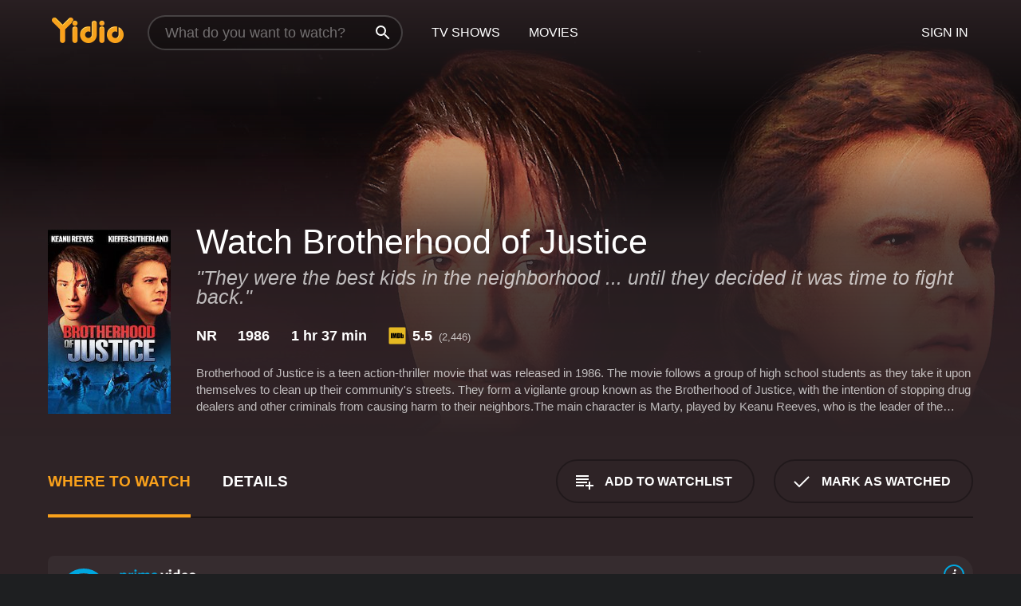

--- FILE ---
content_type: text/html; charset=UTF-8
request_url: https://www.yidio.com/movie/brotherhood-of-justice/31362
body_size: 10905
content:
<!doctype html>
<html  lang="en" xmlns:og="http://opengraphprotocol.org/schema/" xmlns:fb="http://www.facebook.com/2008/fbml">
<head prefix="og: http://ogp.me/ns# fb: http://ogp.me/ns/fb# video: http://ogp.me/ns/video#">
<title>Watch  Brotherhood of Justice Online | 1986 Movie | Yidio</title>
<meta charset="utf-8" />
<meta http-equiv="X-UA-Compatible" content="IE=edge,chrome=1" />
<meta name="description" content="Watch Brotherhood of Justice Online. Brotherhood of Justice the 1986 Movie, Trailers, Videos and more at Yidio." />
<meta name="viewport" content="width=device-width, initial-scale=1, minimum-scale=1" />

 
 


<link href="https://fonts.googleapis.com" rel="preconnect">

<link rel="icon" href="//cfm.yidio.com/favicon-16.png" sizes="16x16"/>
<link rel="icon" href="//cfm.yidio.com/favicon-32.png" sizes="32x32"/>
<link rel="icon" href="//cfm.yidio.com/favicon-96.png" sizes="96x96"/>
<link rel="icon" href="//cfm.yidio.com/favicon-128.png" sizes="128x128"/>
<link rel="icon" href="//cfm.yidio.com/favicon-192.png" sizes="192x192"/>
<link rel="icon" href="//cfm.yidio.com/favicon-228.png" sizes="228x228"/>
<link rel="shortcut icon" href="//cfm.yidio.com/favicon-196.png" sizes="196x196"/>
<link rel="apple-touch-icon" href="//cfm.yidio.com/favicon-152.png" sizes="152x152"/>
<link rel="apple-touch-icon" href="//cfm.yidio.com/favicon-180.png" sizes="180x180"/>

<link rel="alternate" href="android-app://com.yidio.androidapp/yidio/movie/31362" />
<link rel="alternate" href="ios-app://664306931/yidio/movie/31362" />


<link href="https://www.yidio.com/movie/brotherhood-of-justice/31362" rel="canonical" />
<meta property="og:title" content="Brotherhood of Justice"/> 
<meta property="og:url" content="https://www.yidio.com/movie/brotherhood-of-justice/31362"/> 
<meta property="og:image" content="//cfm.yidio.com/images/movie/31362/poster-180x270.jpg"/> 
<meta property="fb:app_id" content="54975784392"/> 
<meta property="og:description" content="Brotherhood of Justice is a teen action-thriller movie that was released in 1986. The movie follows a group of high school students as they take it up..."/> 
<meta property="og:site_name" content="Yidio"/> 
<meta property="og:type" content="video.movie" /> 
<script async src="https://www.googletagmanager.com/gtag/js?id=G-6PLMJX58PB"></script>

<script>
    /* ==================
        Global variables
       ================== */

	
	var globals={};
    
	var page = 'redesign/movie';
	globals.page = 'redesign/movie';
	
	var _bt = '';
    var baseUrl = 'https://www.yidio.com/';
    var cdnBaseUrl = '//cfm.yidio.com/';
    var appUrl = 'yidio://top-picks';
    var country = 'US';
    var fbAppId = '';
    var fbAppPerms = 'email,public_profile';
    var premiumUser = '';
	var user_premium_channels  = [];
	var MAIN_RANDOM_VARIABLE = "";
	var overlay_timer = 1000;
	var overlay_position = 200;
	var new_question_ads = 0;
	var new_movie_ads = 0;
	var new_links_ads = 0;
	var new_show_dir_ads = 0;
	var new_movie_dir_ads = 0;
	var random_gv = '';
	var yzd = '491133850666';
	globals.header_t_source = '';
	globals.utm_source = '';
	globals.utm_medium = '';
	globals.utm_campaign = '';
	globals.utm_term = '';
	globals.utm_content = '';
	globals.pid = '';
	globals.title = 'Brotherhood of Justice';
    
	
	var src_tt = '1';
	
	
			globals.contentId = "31362";
				globals.header_all_utm_params = '';
					globals.link_id = "31362";
		
					

    /* =============================
        Initialize Google Analytics
       ============================= */
	
    window.dataLayer = window.dataLayer || []; function gtag() {dataLayer.push(arguments);}
	
    gtag('js', new Date());
	gtag('config', 'G-6PLMJX58PB');
    
    /* ==================
        GA Error logging
       ================== */
    
	window.onerror = function(message, file, line, col, error) {
		var gaCategory = 'Errors';
		if (typeof page != 'undefined' && page != '') gaCategory = 'Errors (' + page + ')';
		
		var url = window.location.href;
		var gaLabel = '[URL]: ' + url;
		if (file != '' && file != url) gaLabel += ' [File]: ' + file;
		if (error != 'undefined' && error != null) label += ' [Trace]: ' + error.stack;
		gaLabel += ' [User Agent]: ' + navigator.userAgent;
		
		gtag('event', '(' + line + '): ' + message, { 'event_category': gaCategory, 'event_label': gaLabel });
		console.log('[Error]: ' + message + ' ' + gaLabel);
	}
	
	/* =======================
	    Initialize Optimizely
	   ======================= */
    
    window['optimizely'] = window['optimizely'] || [];
    
	/* ===============================
	    Handle in-source image errors
	   =============================== */
	
	const onImgError = (event) => {
		event.target.classList.add('error');
	};
	
	const onImgLoad = (event) => {
		event.target.classList.add('loaded');
	};
	
    
	
			globals.user_id = 0;
	</script>




<script defer src="//cfm.yidio.com/redesign/js/main.js?version=188" crossorigin="anonymous"></script>

	<script defer src="//cfm.yidio.com/redesign/js/detail.js?version=59" crossorigin="anonymous"></script>









	<style>

		/* ========
		    Global
		   ======== */
		
		* {
			transition: none;
		}
		
		h1, h2, h3, h4, p, blockquote, figure, ol, ul {
			margin: 0;
			padding: 0;
		}
		
		a {
			color: inherit;
			transition-duration: 0;
		}
		
		a:visited {
			color: inherit;
		}
		
		a:not(.border), button, .button {
			color: inherit;
		}
		
		
		img[data-src],
		img[onerror] {
			opacity: 0;
		}
		
		img[onerror].loaded {
			opacity: 1;
		}
		
		img {
			max-width: 100%;
			height: auto;
		}
		
		button {
			background: none;
			border: 0;
			border-color: rgba(0,0,0,0);
			font: inherit;
			padding: 0;
		}
		
		main {
			padding-top: 82px;
		}
		
		body {
			opacity: 0;
			font: 16px/1 'Open Sans', sans-serif;
			font-weight: 400;
			margin: 0;
		}
		
		header {
			position: fixed;
			z-index: 50;
			width: 100%;
			height: 82px;
			box-sizing: border-box;
			color: white;
		}
		
		header nav {
			position: absolute;
			width: 100%;
			height: 100%;
			box-sizing: border-box;
			padding: 0 47px;
		}
		
		header nav li {
			height: 100%;
			position: relative;
			float: left;
		}
		
		header nav a {
			display: block;
			text-transform: uppercase;
			text-align: center;
			line-height: 82px;
			padding: 0 18px;
		}
		
		header nav li.selected a {
			color: #f9a11b;
		}
		
		header nav .logo svg {
			margin-top: 23px;
		}
		
		header nav .search {
			width: 320px;
			padding: 19px 0;
			margin: 0 18px 0 12px;
		}
		
		header nav .search .icon {
			position: absolute;
			top: 29px;
			right: 13px;
			z-index: 20;
			width: 24px;
			height: 24px;
		}
		
		header nav .search input {
			width: 100%;
			height: 44px;
			border: 0;
			box-sizing: border-box;
			font-size: 110%;
			font-weight: 300;
			margin-bottom: 18px;
		}
		
		header nav .account {
			position: absolute;
			right: 0;
		}
		
		header nav .account li {
			float: right;
		}
		
		header nav li.sign-in {
			margin-right: 48px;
		}
		
		header nav a .border {
			display: inline;
			border: 2px solid #f9a11b;
			padding: 6px 16px;
		}
		
		@media only screen and (min-width: 1920px) {
			
			.main-wrapper {
				max-width: 1920px;
				margin: 0 auto;
			}
			
		}
		
	</style>




	
		<style>

			/* ==============
			    Detail Pages
			   ============== */
			
			body {
				color: white;
			}
			
			.masthead {
				display: flex;
				flex-direction: column;
				justify-content: flex-end;
				position: relative;
				overflow: hidden;
				margin-top: -82px;
				padding-top: 82px;
				box-sizing: border-box;
				height: 76vh;
				max-height: 56.25vw;
				min-height: 450px;
				font-size: 1.2vw;
				color: white;
			}
			
			.masthead .background {
				display: block;
				position: absolute;
				top: 0;
				left: 0;
				width: 100%;
				height: 100%;
			}
			
			.masthead .content {
				display: flex;
				align-items: center;
				z-index: 10;
				padding: 10vw 60px 0 60px;
			}
			
			.masthead .poster {
				position: relative;
				flex-shrink: 0;
				margin-right: 2.5vw;
				height: 18vw;
				width: 12vw;
			}
			
			.masthead .details {
				padding: 2vw 0;
			}
			
			.masthead .details h1 {
				font-size: 280%;
				font-weight: 400;
				margin-top: -0.3vw;
			}
			
			.masthead .details .tagline {
				font-size: 160%;
				font-weight: 300;
				font-style: italic;
				margin-top: 1vw;
			}
			
			.masthead .details .attributes {
				display: flex;
				align-items: center;
				font-size: 120%;
				font-weight: 700;
				margin-top: 1.9vw;
			}
			
			.masthead .details .attributes li {
				display: flex;
				align-items: center;
				margin-right: 2.1vw;
			}
			
			.masthead .details .attributes .icon {
				width: 1.7vw;
				height: 1.7vw;
				margin-right: 0.6vw;
			}
			
			.masthead .details .description {
				display: -webkit-box;
				-webkit-box-orient: vertical;
				line-height: 1.4em;
				max-height: 4.2em;
				color: rgba(255,255,255,0.7);
				overflow: hidden;
				margin-top: 2vw;
				text-overflow: ellipsis;
			}
			
			nav.page {
				display: flex;
				margin: 12px 60px 48px 60px;
				border-bottom: 1px solid rgba(0,0,0,0.8);
				padding: 19px 0;
			}
			
			nav.page > div {
				display: flex;
				margin: -20px;
			}
			
			nav.page label {
				display: flex;
				align-items: center;
				margin: 0 20px;
				font-weight: 600;
				text-transform: uppercase;
			}
			
			nav.page .sections label {
				font-size: 120%;
			}
			
			input[name=section] {
				display: none;
			}
			
			input[name=section]:nth-child(1):checked ~ nav.page .sections label:nth-child(1),
			input[name=section]:nth-child(2):checked ~ nav.page .sections label:nth-child(2),
			input[name=section]:nth-child(3):checked ~ nav.page .sections label:nth-child(3) {
				color: #f9a11b;
				box-shadow: inset 0 -4px #f9a11b;
			}
			
			nav.page .actions {
				margin-left: auto;
				margin-right: -12px;
			}
			
			nav.page .button.border {
				margin: 18px 12px;
			}
			
			.page-content {
				display: flex;
				margin: 48px 60px;
			}
			
			.button.border {
				display: flex;
				align-items: center;
				text-transform: uppercase;
				font-weight: 600;
				border: 2px solid rgba(0,0,0,0.3);
				padding: 0 1vw;
			}
			
			.button.border .icon {
				display: flex;
				align-items: center;
				justify-content: center;
				width: 4vw;
				height: 4vw;
			}
			
			.episodes .seasons span {
				border: 2px solid rgba(0,0,0,0.3);
			}
			
			.episodes .seasons input.unavailable + span {
				color: rgba(255,255,255,0.2);
				background: rgba(0,0,0,0.3);
				border-color: rgba(0,0,0,0);
			}
			
			.episodes .seasons input:checked + span {
				color: rgba(0,0,0,0.8);
				background: #f9a11b;
				border-color: #f9a11b;
				cursor: default;
			}
			
			/* Display ads */
			
			.tt.display ins {
				display: block;
			}
			
			@media only screen and (min-width: 1025px) {
				.page-content .column:nth-child(2) .tt.display ins {
					width: 300px;
				}
			}
			
			@media only screen and (min-width: 1440px) {
				
				.masthead {
					font-size: 1.1em;
				}
				
				.masthead .content {
					padding: 144px 60px 0 60px;
				}
				
				.masthead .poster {
					margin-right: 36px;
					height: 270px;
					width: 180px;
				}
				
				.masthead .details {
					padding: 16px 0;
				}
				
				.masthead .details h1 {
					margin-top: -8px;
				}
				
				.masthead .details .tagline {
					margin-top: 16px;
				}
				
				.masthead .details .attributes {
					margin-top: 28px;
				}
				
				.masthead .details .attributes li {
					margin-right: 32px;
				}
				
				.masthead .details .attributes .icon {
					width: 24px;
					height: 24px;
					margin-right: 8px;
				}
				
				.masthead .details .attributes .imdb .count {
					font-size: 70%;
					font-weight: 400;
				}
				
				.masthead .details .description {
					max-width: 1200px;
					margin-top: 26px;
				}
				
				.button.border {
					padding: 0 16px;
				}
				
				.button.border .icon {
					width: 48px;
					height: 48px;
				}
				
			}
			
			@media only screen and (min-width: 1920px) {
				
				.masthead {
					max-height: 960px;
				}
				
			}

		</style>
	


<link rel="preload" href="https://fonts.googleapis.com/css?family=Open+Sans:300,400,600,700" media="print" onload="this.media='all'">

<link rel="stylesheet" href="//cfm.yidio.com/redesign/css/main.css?version=89" media="print" onload="this.media='all'">

	<link rel="stylesheet" href="//cfm.yidio.com/redesign/css/detail.css?version=29" media="print" onload="this.media='all'">
	<link rel="stylesheet" href="//cfm.yidio.com/mobile/css/video-js.css?version=2" media="print" onload="this.media='all'">




 
	<script>
		// Display page content when last CSS is loaded

		var css = document.querySelectorAll('link[rel=stylesheet]');
		var count = css.length;
		var lastCSS = css[count - 1];

		lastCSS.addEventListener('load', function() {
			document.querySelector('body').classList.add('css-loaded');
		});
	</script>



</head>
<body class="movie" >
		
	

			<div class="main-wrapper">
			  	<header  class="transparent" >
                <nav>
					<ul class="main">
						<li class="logo"> 
							<a href="https://www.yidio.com/" title="Yidio">
								<img srcset="//cfm.yidio.com/redesign/img/logo-topnav-1x.png 1x, //cfm.yidio.com/redesign/img/logo-topnav-2x.png 2x" width="90" height="32" alt="Yidio" />
							</a>
						</li>
						                            <li class="search">
                                <div class="icon"></div>
                                <input type="text" autocomplete="off" placeholder="What do you want to watch?"/>
                            </li>
                            <li class="tv-shows">
                                <div class="highlight"></div>
                                <a href="https://www.yidio.com/tv-shows">TV Shows</a>
                            </li>
                            <li class="movies">
                                <div class="highlight"></div>
                                <a href="https://www.yidio.com/movies">Movies</a>
                            </li>
                           
					</ul>
					<ul class="account">
                   						<li class="sign-in">
							<div class="sign-in-link">Sign In</div>
						</li>
						                     
					</ul>
				</nav>
			</header>
			            <main>

        		<!-- For pure CSS page section selecting -->
		<input type="radio" id="where-to-watch" name="section" value="where-to-watch" checked>
				<input type="radio" id="details" name="section" value="details">		
		<div class="masthead">
			<div class="content">
				<div class="poster movie">
                					<img src="//cfm.yidio.com/images/movie/31362/poster-180x270.jpg" srcset="//cfm.yidio.com/images/movie/31362/poster-180x270.jpg 1x, //cfm.yidio.com/images/movie/31362/poster-360x540.jpg 2x" alt="Brotherhood of Justice" crossOrigin="anonymous"/>
				                </div>
				<div class="details">
					<h1>Watch Brotherhood of Justice</h1>
					<div class="tagline">"They were the best kids in the neighborhood ... until they decided it was time to fight back."</div>					                    <ul class="attributes">
						<li>NR</li>						<li>1986</li>						<li>1 hr 37 min</li>						<li class="imdb">
							<svg class="icon" xmlns="http://www.w3.org/2000/svg" xmlns:xlink="http://www.w3.org/1999/xlink" width="24" height="24" viewBox="0 0 24 24"><path d="M0 0h24v24H0z" fill="rgba(0,0,0,0)"/><path d="M21.946.5H2.054A1.65 1.65 0 0 0 .501 2.029L.5 21.946a1.64 1.64 0 0 0 1.491 1.551.311.311 0 0 0 .043.003h19.932a.396.396 0 0 0 .042-.002 1.65 1.65 0 0 0 1.492-1.637V2.14A1.648 1.648 0 0 0 21.982.502L21.946.5z" fill="#e5b922"/><path d="M3.27 8.416h1.826v7.057H3.27zm5.7 0l-.42 3.3-.48-3.3H5.713v7.057H7.3l.006-4.66.67 4.66h1.138l.643-4.763v4.763h1.592V8.416zm5.213 7.057a5.116 5.116 0 0 0 .982-.071 1.18 1.18 0 0 0 .546-.254.924.924 0 0 0 .311-.5 5.645 5.645 0 0 0 .098-1.268v-2.475a8.333 8.333 0 0 0-.071-1.345 1.224 1.224 0 0 0-.3-.617 1.396 1.396 0 0 0-.715-.404 7.653 7.653 0 0 0-1.696-.123h-1.365v7.057zm.02-5.783a.273.273 0 0 1 .136.195 3.079 3.079 0 0 1 .033.617v2.736a2.347 2.347 0 0 1-.091.858c-.06.1-.22.163-.48.163V9.625a.839.839 0 0 1 .404.066zm2.535-1.274v7.057h1.645l.1-.448a1.528 1.528 0 0 0 .494.41 1.658 1.658 0 0 0 .649.13 1.209 1.209 0 0 0 .747-.227 1.007 1.007 0 0 0 .402-.539 4.108 4.108 0 0 0 .085-.943v-1.982a6.976 6.976 0 0 0-.033-.832.988.988 0 0 0-.163-.402.967.967 0 0 0-.409-.319 1.673 1.673 0 0 0-.631-.111 1.842 1.842 0 0 0-.656.123 1.556 1.556 0 0 0-.487.383v-2.3zm2.372 5.35a2.417 2.417 0 0 1-.052.643c-.032.1-.18.137-.292.137a.212.212 0 0 1-.214-.129 1.818 1.818 0 0 1-.058-.598v-1.87a2.042 2.042 0 0 1 .052-.598.204.204 0 0 1 .208-.117c.1 0 .26.04.298.137a1.775 1.775 0 0 1 .059.578z" fill="#010101"/></svg>
							<div class="score">5.5<span class="count">&nbsp;&nbsp;(2,446)</span></div>
						</li>											</ul>
                    										<div class="description">
						<div class="container"><p>Brotherhood of Justice is a teen action-thriller movie that was released in 1986. The movie follows a group of high school students as they take it upon themselves to clean up their community's streets. They form a vigilante group known as the Brotherhood of Justice, with the intention of stopping drug dealers and other criminals from causing harm to their neighbors.</p><p>The main character is Marty, played by Keanu Reeves, who is the leader of the Brotherhood of Justice. He is a popular, well-liked student who is frustrated by the state of his community. He is supported by his friends Derek, played by Kiefer Sutherland, and Christie, played by Lori Loughlin, as well as a few other high school students who believe in their cause.</p><p>Together, they begin patrolling the streets at night, armed with homemade weapons, ready to take down any criminals that they come across. They start small, breaking up drug deals and vandalizing the cars of those who are causing trouble. However, as their power grows, so too does their arrogance and their sense of invincibility.</p><p>As the group's actions become more violent and extreme, they begin to attract the attention of the local police, who are determined to put a stop to their vigilante ways. Marty and his friends find themselves in over their heads, facing a much more serious problem than they anticipated.</p><p>The tension in the movie builds as the Brotherhood's actions become increasingly dangerous and reckless. Marty finds himself torn between his loyalty to his friends and his growing sense that what they are doing is wrong. Meanwhile, Derek becomes increasingly unhinged and violent, putting the entire group at risk.</p><p>The acting in Brotherhood of Justice is solid, with Keanu Reeves in particular standing out as a believable and charismatic leader. The movie's themes of vigilante justice, friendship, and the dangers of power are all explored in an impactful way.</p><p>Overall, Brotherhood of Justice is an entertaining movie that explores the consequences of taking the law into your own hands. While the premise may seem a little far-fetched, the movie manages to portray the characters and their struggles in a realistic way. Despite being over 30 years old, Brotherhood of Justice remains an engaging and thought-provoking watch.</p>
						<p>
                       	Brotherhood of Justice is a 1986 thriller with a runtime of 1 hour and 37 minutes. 
                        It has received moderate reviews from critics and viewers, who have given it an IMDb score of 5.5.                    	</p>						</div>
					</div>
									</div>
			</div>
			<div class="background ">				<img src="//cfm.yidio.com/images/movie/31362/backdrop-1280x720.jpg" width="100%" alt="Brotherhood of Justice" crossOrigin="anonymous"/>			</div>
		</div>
		
		<nav class="page">
			<div class="sections">
				<label for="where-to-watch">Where to Watch</label>
								<label for="details">Details</label>			</div>
			<div class="actions">
				<button type="button" class="button border action watchlist" data-type="movie" data-id="31362">
					<div class="icon"></div>
					<div class="label">Add to Watchlist</div>
				</button>
				<button type="button" class="button border action watched" data-type="movie" data-id="31362">
					<div class="icon"></div>
					<div class="label">Mark as Watched</span>
				</button>
			</div>
		</nav>
		
		<div class="page-content">
			<div class="column">
				<section class="where-to-watch">
					
                    
					                    				<div class="sources movie">
			<a href="https://www.yidio.com/movie/brotherhood-of-justice/31362/watch/2054423236?source_order=1&total_sources=64,397,152,19,16,4,287,66" target="_blank" rel="noopener nofollow" class="source provider-64" data-name="Prime Video" data-provider-id="64" data-provider-domain="amazon.com" data-signup-url="/outgoing/amazon?type=87&type_variation=0&from=mobile&device=pc&ad_placement=source overlay&ad_placement=source overlay&source_order=1&total_sources=64,397,152,19,16,4,287,66" data-type="sub">
							<div class="play-circle" style="border-color:#00a7e0"></div>
							<div class="content">
							<div class="logo">
								<img class="primary" src="[data-uri]" data-src="//cfm.yidio.com/mobile/img/sources/64/logo-180h.png" alt="Prime Video"/>
								
							</div>
							<div class="label">Prime Subscribers with freewithads</div>
							</div>
							<button type="button" class="icons" aria-label="source info">
								<div class="icon info" style="border-color:#00a7e0"></div>
							</button>
						</a><a href="https://www.yidio.com/movie/brotherhood-of-justice/31362/watch/1972100944?source_order=2&total_sources=64,397,152,19,16,4,287,66" target="_blank" rel="noopener nofollow" class="source provider-397" data-name="Plex" data-provider-id="397" data-provider-domain="" data-signup-url="" data-type="free">
								<div class="play-circle" style="border-color:#ebaf00"></div>
								<div class="content">
								<div class="logo">
									<img class="primary" src="[data-uri]" data-src="//cfm.yidio.com/mobile/img/sources/397/logo-180h.png" alt="Plex"/>
									
								</div>
								<div class="label">Totally Free!</div>
								</div>
								<button type="button" class="icons" aria-label="source info">
								<div class="icon info" style="border-color:#ebaf00"></div>
							</button>
							</a><a href="https://www.yidio.com/movie/brotherhood-of-justice/31362/watch/1880834994?source_order=3&total_sources=64,397,152,19,16,4,287,66" target="_blank" rel="noopener nofollow" class="source provider-152" data-name="Tubi TV" data-provider-id="152" data-provider-domain="tubitv.com" data-signup-url="" data-type="free">
								<div class="play-circle" style="border-color:#fb3336"></div>
								<div class="content">
								<div class="logo">
									<img class="primary" src="[data-uri]" data-src="//cfm.yidio.com/mobile/img/sources/152/logo-180h.png" alt="Tubi TV"/>
									
								</div>
								<div class="label">Totally Free!</div>
								</div>
								<button type="button" class="icons" aria-label="source info">
								<div class="icon info" style="border-color:#fb3336"></div>
							</button>
							</a><a href="https://www.yidio.com/movie/brotherhood-of-justice/31362/watch/1472321678?source_order=4&total_sources=64,397,152,19,16,4,287,66&ct=p3" target="_self" rel="nofollow" class="source provider-19" data-name="Apple TV Store" data-provider-id="19" data-provider-domain="itunes.com" data-signup-url="/outgoing/apple-deep?from=mobile&device=pc&ad_placement=source overlay&ad_placement=source overlay&source_order=4&total_sources=64,397,152,19,16,4,287,66" data-type="pay">
								<div class="play-circle" style="border-color:#43d1f7"></div>
								<div class="content">
								<div class="logo">
									<img class="primary" src="[data-uri]" data-src="//cfm.yidio.com/mobile/img/sources/19/logo-180h.png" alt="Apple TV Store"/>
									
								</div>
								<div class="label">Rent from $3.99 / Own from $5.99</div>
								</div>
								<button type="button" class="icons" aria-label="source info">
								<div class="icon info" style="border-color:#43d1f7"></div>
							</button>
							</a><a href="https://www.yidio.com/movie/brotherhood-of-justice/31362/watch/1922790637?type=1&from1=mobile&device=pc&source_order=5&total_sources=64,397,152,19,16,4,287,66" target="_blank" rel="noopener nofollow" class="source provider-16" data-name="Amazon" data-provider-id="16" data-provider-domain="amazon.com" data-signup-url="" data-type="pay">
								<div class="play-circle" style="border-color:#8dc03d"></div>
								<div class="content">
								<div class="logo">
									<img class="primary" src="[data-uri]" data-src="//cfm.yidio.com/mobile/img/sources/16/logo-180h.png" alt="Amazon"/>
									
								</div>
								<div class="label">Rent from $3.99 / Own from $5.99</div>
								</div>
								<button type="button" class="icons" aria-label="source info">
								<div class="icon info" style="border-color:#8dc03d"></div>
							</button>
							</a><a href="https://www.yidio.com/movie/brotherhood-of-justice/31362/watch/1025373945?source_order=6&total_sources=64,397,152,19,16,4,287,66" target="_blank" rel="noopener nofollow" class="source provider-4" data-name="Google Play" data-provider-id="4" data-provider-domain="googleplay.com" data-signup-url="" data-type="pay">
								<div class="play-circle" style="border-color:#ef3b3c"></div>
								<div class="content">
								<div class="logo">
									<img class="primary" src="[data-uri]" data-src="//cfm.yidio.com/mobile/img/sources/4/logo-180h.png" alt="Google Play"/>
									
								</div>
								<div class="label">Rent from $5.99 / Own from $3.99</div>
								</div>
								<button type="button" class="icons" aria-label="source info">
								<div class="icon info" style="border-color:#ef3b3c"></div>
							</button>
							</a><a href="https://www.yidio.com/movie/brotherhood-of-justice/31362/watch/1026144404?source_order=7&total_sources=64,397,152,19,16,4,287,66" target="_blank" rel="noopener nofollow" class="source provider-287" data-name="YouTube VOD" data-provider-id="287" data-provider-domain="" data-signup-url="" data-type="pay">
								<div class="play-circle" style="border-color:#e52920"></div>
								<div class="content">
								<div class="logo">
									<img class="primary" src="[data-uri]" data-src="//cfm.yidio.com/mobile/img/sources/287/logo-180h.png" alt="YouTube VOD"/>
									
								</div>
								<div class="label">Rent from $5.99 / Own from $3.99</div>
								</div>
								<button type="button" class="icons" aria-label="source info">
								<div class="icon info" style="border-color:#e52920"></div>
							</button>
							</a><a href="https://www.yidio.com/movie/brotherhood-of-justice/31362/watch/2148314070?source_order=8&total_sources=64,397,152,19,16,4,287,66" target="_blank" rel="noopener nofollow" class="source provider-66" data-name="Fandango at Home" data-provider-id="66" data-provider-domain="vudu.com" data-signup-url=""  data-type="pay">
								<div class="play-circle" style="border-color:#007fd5"></div>
								<div class="content">
								<div class="logo">
									<img class="primary" src="[data-uri]" data-src="//cfm.yidio.com/mobile/img/sources/66/logo-180h.png" alt="Fandango at Home"/>
									
								</div>
								<div class="label">Rent from $3.99 / Own from $5.99</div>
								</div>
								<button type="button" class="icons" aria-label="source info">
								<div class="icon info" style="border-color:#007fd5"></div>
							</button>
							</a>
			</div>
                    				</section>
				                				<section class="details">
					                    <div class="description">
						<div class="name">Description</div>
						<div class="value"></div>
					</div>
												<div class="where-to-watch">
							<div class="name">Where to Watch Brotherhood of Justice</div>
							<div class="value">
							Brotherhood of Justice is available to watch  free on Plex and Tubi TV. It's also available to stream, download and buy on demand at Prime Video, Apple TV Store, Amazon, Google Play, YouTube VOD and Fandango at Home. Some platforms allow you to rent Brotherhood of Justice for a limited time or purchase the movie and download it to your device. 
														</div>
						</div>
											                    					<ul class="links">
						                        <li>
							<div class="name">Genres</div>
							<div class="value">
								<a href="https://www.yidio.com/movies/thriller" title="Thriller">Thriller</a> <a href="https://www.yidio.com/movies/action" title="Action">Action</a> <a href="https://www.yidio.com/movies/drama" title="Drama">Drama</a> <a href="https://www.yidio.com/movies/crime" title="Crime">Crime</a> <a href="https://www.yidio.com/movies/tv-movie" title="TV Movie">TV Movie</a> 
							</div>
						</li>
                                                						<li>
							<div class="name">Cast</div>
							<div class="value">
								<div>Keanu Reeves</div><div>Kiefer Sutherland</div><div>Lori Loughlin</div>
							</div>
						</li>
                                                						<li>
							<div class="name">Director</div>
							<div class="value">
								<div>Charles Braverman</div>
							</div>
						</li>
                        					</ul>
                    										<ul class="attributes">
						                        <li>
							<div class="name">Release Date</div>
							<div class="value">1986</div>
						</li>
                        						                        <li>
							<div class="name">MPAA Rating</div>
							<div class="value">NR</div>
						</li>
                                                						<li>
							<div class="name">Runtime</div>
							<div class="value">1 hr 37 min</div>
						</li>
                                                						<li>
							<div class="name">Language</div>
							<div class="value">English</div>
						</li>
                                               						<li>
							<div class="name">IMDB Rating</div>
							<div class="value">5.5<span class="count">&nbsp;&nbsp;(2,446)</span></div>
						</li>
                        											</ul>
                    				</section>
                			</div>
            		</div>
				<div class="browse-sections recommendations">
			            <section>
				<div class="title">Stream Movies Like Brotherhood of Justice</div>
				<div class="slideshow poster-slideshow">
					<a class="movie" href="https://www.yidio.com/movie/the-little-kidnappers/31183">
								<div class="poster"><img class="poster" loading="lazy" src="//cfm.yidio.com/images/movie/31183/poster-193x290.jpg" width="100%" alt=""></div>
								<div class="content"><div class="title">The Little Kidnappers</div></div>
							</a><a class="movie" href="https://www.yidio.com/movie/when-a-man-falls-in-the-forest/27610">
								<div class="poster"><img class="poster" loading="lazy" src="//cfm.yidio.com/images/movie/27610/poster-193x290.jpg" width="100%" alt=""></div>
								<div class="content"><div class="title">When a Man Falls in the Forest</div></div>
							</a><a class="movie" href="https://www.yidio.com/movie/all-american-christmas-carol/47960">
								<div class="poster"><img class="poster" loading="lazy" src="//cfm.yidio.com/images/movie/47960/poster-193x290.jpg" width="100%" alt=""></div>
								<div class="content"><div class="title">All American Christmas Carol</div></div>
							</a><a class="movie" href="https://www.yidio.com/movie/too-young-to-die/31103">
								<div class="poster"><img class="poster" loading="lazy" src="//cfm.yidio.com/images/movie/31103/poster-193x290.jpg" width="100%" alt=""></div>
								<div class="content"><div class="title">Too Young to Die</div></div>
							</a><a class="movie" href="https://www.yidio.com/movie/dirty-deeds/19447">
								<div class="poster"><img class="poster" loading="lazy" src="//cfm.yidio.com/images/movie/19447/poster-193x290.jpg" width="100%" alt=""></div>
								<div class="content"><div class="title">Dirty Deeds</div></div>
							</a><a class="movie" href="https://www.yidio.com/movie/letters-from-a-killer/16157">
								<div class="poster"><img class="poster" loading="lazy" src="//cfm.yidio.com/images/movie/16157/poster-193x290.jpg" width="100%" alt=""></div>
								<div class="content"><div class="title">Letters from a Killer</div></div>
							</a><a class="movie" href="https://www.yidio.com/movie/rear-window/55564">
								<div class="poster"><img class="poster" loading="lazy" src="//cfm.yidio.com/images/movie/55564/poster-193x290.jpg" width="100%" alt=""></div>
								<div class="content"><div class="title">Rear Window</div></div>
							</a><a class="movie" href="https://www.yidio.com/movie/the-private-lives-of-pippa-lee/29670">
								<div class="poster"><img class="poster" loading="lazy" src="//cfm.yidio.com/images/movie/29670/poster-193x290.jpg" width="100%" alt=""></div>
								<div class="content"><div class="title">The Private Lives of Pippa Lee</div></div>
							</a><a class="movie" href="https://www.yidio.com/movie/forever-strong/28169">
								<div class="poster"><img class="poster" loading="lazy" src="//cfm.yidio.com/images/movie/28169/poster-193x290.jpg" width="100%" alt=""></div>
								<div class="content"><div class="title">Forever Strong</div></div>
							</a><a class="movie" href="https://www.yidio.com/movie/howling-v-the-rebirth/10976">
								<div class="poster"><img class="poster" loading="lazy" src="//cfm.yidio.com/images/movie/10976/poster-193x290.jpg" width="100%" alt=""></div>
								<div class="content"><div class="title">Howling V: The Rebirth</div></div>
							</a>
				</div>
			</section>
						            <section><div class="title">Top Movies</div>
						<div class="slideshow poster-slideshow">
						<a class="movie" href="https://www.yidio.com/movie/it/63837">
								<div class="poster"><img class="poster" loading="lazy" src="//cfm.yidio.com/images/movie/63837/poster-193x290.jpg" width="100%" alt=""></div>
								<div class="content"><div class="title">It</div></div>
							</a><a class="movie" href="https://www.yidio.com/movie/the-housemaid/31437">
								<div class="poster"><img class="poster" loading="lazy" src="//cfm.yidio.com/images/movie/31437/poster-193x290.jpg" width="100%" alt=""></div>
								<div class="content"><div class="title">The Housemaid</div></div>
							</a><a class="movie" href="https://www.yidio.com/movie/uncut-gems/211660">
								<div class="poster"><img class="poster" loading="lazy" src="//cfm.yidio.com/images/movie/211660/poster-193x290.jpg" width="100%" alt=""></div>
								<div class="content"><div class="title">Uncut Gems</div></div>
							</a><a class="movie" href="https://www.yidio.com/movie/twilight/29116">
								<div class="poster"><img class="poster" loading="lazy" src="//cfm.yidio.com/images/movie/29116/poster-193x290.jpg" width="100%" alt=""></div>
								<div class="content"><div class="title">Twilight</div></div>
							</a><a class="movie" href="https://www.yidio.com/movie/the-sound-of-music/1850">
								<div class="poster"><img class="poster" loading="lazy" src="//cfm.yidio.com/images/movie/1850/poster-193x290.jpg" width="100%" alt=""></div>
								<div class="content"><div class="title">The Sound of Music</div></div>
							</a><a class="movie" href="https://www.yidio.com/movie/the-hunger-games/32213">
								<div class="poster"><img class="poster" loading="lazy" src="//cfm.yidio.com/images/movie/32213/poster-193x290.jpg" width="100%" alt=""></div>
								<div class="content"><div class="title">The Hunger Games</div></div>
							</a><a class="movie" href="https://www.yidio.com/movie/harry-potter-and-the-sorcerers-stone/18564">
								<div class="poster"><img class="poster" loading="lazy" src="//cfm.yidio.com/images/movie/18564/poster-193x290.jpg" width="100%" alt=""></div>
								<div class="content"><div class="title">Harry Potter and the Sorcerer's Stone</div></div>
							</a><a class="movie" href="https://www.yidio.com/movie/mean-girls/22118">
								<div class="poster"><img class="poster" loading="lazy" src="//cfm.yidio.com/images/movie/22118/poster-193x290.jpg" width="100%" alt=""></div>
								<div class="content"><div class="title">Mean Girls</div></div>
							</a><a class="movie" href="https://www.yidio.com/movie/john-wick/46767">
								<div class="poster"><img class="poster" loading="lazy" src="//cfm.yidio.com/images/movie/46767/poster-193x290.jpg" width="100%" alt=""></div>
								<div class="content"><div class="title">John Wick</div></div>
							</a><a class="movie" href="https://www.yidio.com/movie/me-before-you/59757">
								<div class="poster"><img class="poster" loading="lazy" src="//cfm.yidio.com/images/movie/59757/poster-193x290.jpg" width="100%" alt=""></div>
								<div class="content"><div class="title">Me Before You</div></div>
							</a><a class="movie" href="https://www.yidio.com/movie/titanic/15722">
								<div class="poster"><img class="poster" loading="lazy" src="//cfm.yidio.com/images/movie/15722/poster-193x290.jpg" width="100%" alt=""></div>
								<div class="content"><div class="title">Titanic</div></div>
							</a><a class="movie" href="https://www.yidio.com/movie/pretty-woman/11618">
								<div class="poster"><img class="poster" loading="lazy" src="//cfm.yidio.com/images/movie/11618/poster-193x290.jpg" width="100%" alt=""></div>
								<div class="content"><div class="title">Pretty Woman</div></div>
							</a>
						</div></section><section><div class="title">Also directed by Charles Braverman</div>
						<div class="slideshow poster-slideshow">
						<a class="movie" href="https://www.yidio.com/movie/final-shot-the-hank-gathers-story/206828">
								<div class="poster"><img class="poster" loading="lazy" src="//cfm.yidio.com/images/movie/206828/poster-193x290.jpg" width="100%" alt=""></div>
								<div class="content"><div class="title">Final Shot: The Hank Gathers Story</div></div>
							</a><a class="movie" href="https://www.yidio.com/movie/prince-of-bel-air/150686">
								<div class="poster"><img class="poster" loading="lazy" src="//cfm.yidio.com/images/movie/150686/poster-193x290.jpg" width="100%" alt=""></div>
								<div class="content"><div class="title">Prince of Bel Air</div></div>
							</a><a class="movie" href="https://www.yidio.com/movie/hit-and-run/222151">
								<div class="poster"><img class="poster" loading="lazy" src="//cfm.yidio.com/images/movie/222151/poster-193x290.jpg" width="100%" alt=""></div>
								<div class="content"><div class="title">Hit and Run</div></div>
							</a>
						</div></section><section><div class="title">Also starring Keanu Reeves</div>
						<div class="slideshow poster-slideshow">
						<a class="movie" href="https://www.yidio.com/movie/hardball/18563">
								<div class="poster"><img class="poster" loading="lazy" src="//cfm.yidio.com/images/movie/18563/poster-193x290.jpg" width="100%" alt=""></div>
								<div class="content"><div class="title">Hardball</div></div>
							</a><a class="movie" href="https://www.yidio.com/movie/speed/13811">
								<div class="poster"><img class="poster" loading="lazy" src="//cfm.yidio.com/images/movie/13811/poster-193x290.jpg" width="100%" alt=""></div>
								<div class="content"><div class="title">Speed</div></div>
							</a><a class="movie" href="https://www.yidio.com/movie/john-wick-chapter-2/63088">
								<div class="poster"><img class="poster" loading="lazy" src="//cfm.yidio.com/images/movie/63088/poster-193x290.jpg" width="100%" alt=""></div>
								<div class="content"><div class="title">John Wick: Chapter 2</div></div>
							</a><a class="movie" href="https://www.yidio.com/movie/the-whole-truth/63128">
								<div class="poster"><img class="poster" loading="lazy" src="//cfm.yidio.com/images/movie/63128/poster-193x290.jpg" width="100%" alt=""></div>
								<div class="content"><div class="title">The Whole Truth</div></div>
							</a><a class="movie" href="https://www.yidio.com/movie/siberia/143835">
								<div class="poster"><img class="poster" loading="lazy" src="//cfm.yidio.com/images/movie/143835/poster-193x290.jpg" width="100%" alt=""></div>
								<div class="content"><div class="title">Siberia</div></div>
							</a><a class="movie" href="https://www.yidio.com/movie/little-buddha/13078">
								<div class="poster"><img class="poster" loading="lazy" src="//cfm.yidio.com/images/movie/13078/poster-193x290.jpg" width="100%" alt=""></div>
								<div class="content"><div class="title">Little Buddha</div></div>
							</a><a class="movie" href="https://www.yidio.com/movie/knock-knock/55015">
								<div class="poster"><img class="poster" loading="lazy" src="//cfm.yidio.com/images/movie/55015/poster-193x290.jpg" width="100%" alt=""></div>
								<div class="content"><div class="title">Knock Knock</div></div>
							</a><a class="movie" href="https://www.yidio.com/movie/john-wick-chapter-4/232932">
								<div class="poster"><img class="poster" loading="lazy" src="//cfm.yidio.com/images/movie/232932/poster-193x290.jpg" width="100%" alt=""></div>
								<div class="content"><div class="title">John Wick: Chapter 4</div></div>
							</a><a class="movie" href="https://www.yidio.com/movie/john-wick/46767">
								<div class="poster"><img class="poster" loading="lazy" src="//cfm.yidio.com/images/movie/46767/poster-193x290.jpg" width="100%" alt=""></div>
								<div class="content"><div class="title">John Wick</div></div>
							</a><a class="movie" href="https://www.yidio.com/movie/john-wick-chapter-3-parabellum/185471">
								<div class="poster"><img class="poster" loading="lazy" src="//cfm.yidio.com/images/movie/185471/poster-193x290.jpg" width="100%" alt=""></div>
								<div class="content"><div class="title">John Wick: Chapter 3 - Parabellum</div></div>
							</a><a class="movie" href="https://www.yidio.com/movie/the-matrix/16975">
								<div class="poster"><img class="poster" loading="lazy" src="//cfm.yidio.com/images/movie/16975/poster-193x290.jpg" width="100%" alt=""></div>
								<div class="content"><div class="title">The Matrix</div></div>
							</a><a class="movie" href="https://www.yidio.com/movie/the-day-the-earth-stood-still/28013">
								<div class="poster"><img class="poster" loading="lazy" src="//cfm.yidio.com/images/movie/28013/poster-193x290.jpg" width="100%" alt=""></div>
								<div class="content"><div class="title">The Day the Earth Stood Still</div></div>
							</a>
						</div></section><section><div class="title">Also starring Kiefer Sutherland</div>
						<div class="slideshow poster-slideshow">
						<a class="movie" href="https://www.yidio.com/show/24">
							<div class="poster"><img class="poster" loading="lazy" src="//cfm.yidio.com/images/tv/5/poster-193x290.jpg" alt="" width="100%"></div>
							<div class="content"><div class="title">24</div></div>
						</a><a class="movie" href="https://www.yidio.com/movie/mirrors-extended-version/244754">
						<div class="poster"><img class="poster" loading="lazy" src="//cfm.yidio.com/images/movie/244754/poster-193x290.jpg" width="100%" alt=""></div>
						<div class="content"><div class="title">Mirrors Extended Version</div></div>
						</a><a class="movie" href="https://www.yidio.com/movie/dead-heat/19422">
						<div class="poster"><img class="poster" loading="lazy" src="//cfm.yidio.com/images/movie/19422/poster-193x290.jpg" width="100%" alt=""></div>
						<div class="content"><div class="title">Dead Heat</div></div>
						</a><a class="movie" href="https://www.yidio.com/movie/flatliners/11420">
						<div class="poster"><img class="poster" loading="lazy" src="//cfm.yidio.com/images/movie/11420/poster-193x290.jpg" width="100%" alt=""></div>
						<div class="content"><div class="title">Flatliners</div></div>
						</a><a class="movie" href="https://www.yidio.com/movie/the-caine-mutiny-court-martial/244751">
						<div class="poster"><img class="poster" loading="lazy" src="//cfm.yidio.com/images/movie/244751/poster-193x290.jpg" width="100%" alt=""></div>
						<div class="content"><div class="title">The Caine Mutiny Court-Martial</div></div>
						</a><a class="movie" href="https://www.yidio.com/movie/the-nutcracker-prince/11601">
						<div class="poster"><img class="poster" loading="lazy" src="//cfm.yidio.com/images/movie/11601/poster-193x290.jpg" width="100%" alt=""></div>
						<div class="content"><div class="title">The Nutcracker Prince</div></div>
						</a><a class="movie" href="https://www.yidio.com/movie/break-up/39774">
						<div class="poster"><img class="poster" loading="lazy" src="//cfm.yidio.com/images/movie/39774/poster-193x290.jpg" width="100%" alt=""></div>
						<div class="content"><div class="title">Break Up</div></div>
						</a><a class="movie" href="https://www.yidio.com/movie/renegades/11117">
						<div class="poster"><img class="poster" loading="lazy" src="//cfm.yidio.com/images/movie/11117/poster-193x290.jpg" width="100%" alt=""></div>
						<div class="content"><div class="title">Renegades</div></div>
						</a><a class="movie" href="https://www.yidio.com/movie/cowboy-up/30636">
						<div class="poster"><img class="poster" loading="lazy" src="//cfm.yidio.com/images/movie/30636/poster-193x290.jpg" width="100%" alt=""></div>
						<div class="content"><div class="title">Cowboy Up</div></div>
						</a><a class="movie" href="https://www.yidio.com/movie/mirrors/28592">
						<div class="poster"><img class="poster" loading="lazy" src="//cfm.yidio.com/images/movie/28592/poster-193x290.jpg" width="100%" alt=""></div>
						<div class="content"><div class="title">Mirrors</div></div>
						</a><a class="movie" href="https://www.yidio.com/movie/truth-or-consequences-nm/15735">
						<div class="poster"><img class="poster" loading="lazy" src="//cfm.yidio.com/images/movie/15735/poster-193x290.jpg" width="100%" alt=""></div>
						<div class="content"><div class="title">Truth or Consequences, N.M.</div></div>
						</a><a class="movie" href="https://www.yidio.com/movie/free-to-rock/105068">
						<div class="poster"><img class="poster" loading="lazy" src="//cfm.yidio.com/images/movie/105068/poster-193x290.jpg" width="100%" alt=""></div>
						<div class="content"><div class="title">Free To Rock</div></div>
						</a>
						</div></section>
		</div>
        </main>
        <footer>
      <div class="links">
        <nav class="main">
          <ul class="first-line">
            <li><a href="https://www.yidio.com/">Home</a></li>
            <li><a href="https://www.yidio.com/tv-shows">Top Shows</a></li>
            <li><a href="https://www.yidio.com/movies">Top Movies</a></li>
            <li><a href="https://help.yidio.com/support/home" rel="noopener noreferrer">Help</a></li>
            <li><a href="https://www.yidio.com/app/">Download App</a></li>
            <li><a href="https://www.yidio.com/aboutus">About</a></li>	
            <li><a href="https://www.yidio.com/jobs">Careers</a></li>
          </ul>
          <ul class="second-line">
            <li><span>&copy; 2026 Yidio LLC</span></li>
            <li><a href="https://www.yidio.com/privacy">Privacy Policy</a></li>
            <li><a href="https://www.yidio.com/tos">Terms of Use</a></li>
            <li><a href="https://www.yidio.com/tos#copyright">DMCA</a></li>
          </ul>
        </nav>
        <nav class="social">
          <ul>
            <li><a class="facebook" title="Facebook" href="https://www.facebook.com/Yidio" target="_blank" rel="noopener noreferrer"></a></li>
            <li><a class="twitter" title="Twitter" href="https://twitter.com/yidio" target="_blank" rel="noopener noreferrer"></a></li>
          </ul>
        </nav>
      </div>
    </footer>
        
    </div>
    
        
    <script type="application/ld+json">
{
  "@context": "http://schema.org",
  "@type": "Movie",
  "name": "Brotherhood of Justice",
  "url": "https://www.yidio.com/movie/brotherhood-of-justice/31362",
  "image": "https://cfm.yidio.com/images/movie/31362/poster-180x270.jpg",
  "description": "Brotherhood of Justice is a teen action-thriller movie that was released in 1986. The movie follows a group of high school students as they take it upon themselves to clean up their community's streets. They form a vigilante group known as the Brotherhood of Justice, with the intention of stopping drug dealers and other criminals from causing harm to their neighbors.The main character is Marty, played by Keanu Reeves, who is the leader of the Brotherhood of Justice. He is a popular, well-liked student who is frustrated by the state of his community. He is supported by his friends Derek, played by Kiefer Sutherland, and Christie, played by Lori Loughlin, as well as a few other high school students who believe in their cause.Together, they begin patrolling the streets at night, armed with homemade weapons, ready to take down any criminals that they come across. They start small, breaking up drug deals and vandalizing the cars of those who are causing trouble. However, as their power grows, so too does their arrogance and their sense of invincibility.As the group's actions become more violent and extreme, they begin to attract the attention of the local police, who are determined to put a stop to their vigilante ways. Marty and his friends find themselves in over their heads, facing a much more serious problem than they anticipated.The tension in the movie builds as the Brotherhood's actions become increasingly dangerous and reckless. Marty finds himself torn between his loyalty to his friends and his growing sense that what they are doing is wrong. Meanwhile, Derek becomes increasingly unhinged and violent, putting the entire group at risk.The acting in Brotherhood of Justice is solid, with Keanu Reeves in particular standing out as a believable and charismatic leader. The movie's themes of vigilante justice, friendship, and the dangers of power are all explored in an impactful way.Overall, Brotherhood of Justice is an entertaining movie that explores the consequences of taking the law into your own hands. While the premise may seem a little far-fetched, the movie manages to portray the characters and their struggles in a realistic way. Despite being over 30 years old, Brotherhood of Justice remains an engaging and thought-provoking watch.",
  "dateCreated": "1986"
  ,"genre":["Thriller","Action","Drama","Crime","TV Movie"]
  ,"contentRating": "NR",
  "duration": "1 hr 37 min",
  "inLanguage": "English"
  ,"aggregateRating":[{
  	"@type":"AggregateRating",
		"ratingCount": "2446",
		"ratingValue":	"5.5",
		"bestRating": "10",
		"worstRating": "0"	
  }]
  ,"actor": [{"@type":"Person","name": "Keanu Reeves"},{"@type":"Person","name": " Kiefer Sutherland"},{"@type":"Person","name": " Lori Loughlin"}]
  ,"productionCompany": [{"@type":"Organization","name": ""}]
  ,"director": [{"@type":"Person","name": "Charles Braverman"}]
  ,"producer": [{"@type":"Person","name": "Peter Guber"}]
  
}
</script>
    <script type="application/ld+json">
{
"@context": "https://schema.org",
"@type": "BreadcrumbList",
"itemListElement": [{
"@type": "ListItem",
"position": 1,
"item": {
"@id": "https://www.yidio.com/",
"name": "Home"
}
},{
"@type": "ListItem",
"position": 2,
"item": {
"@id": "https://www.yidio.com/movies/",
"name": "Movies"
}
},{
"@type": "ListItem",
"position": 3,
"item": {
"name": "Brotherhood of Justice"
}
}]
}
</script>
     
    <!-- Facebook Pixel Code -->
    <script>
    !function(f,b,e,v,n,t,s){if(f.fbq)return;n=f.fbq=function(){n.callMethod?
    n.callMethod.apply(n,arguments):n.queue.push(arguments)};if(!f._fbq)f._fbq=n;
    n.push=n;n.loaded=!0;n.version='2.0';n.queue=[];t=b.createElement(e);t.async=!0;
    t.src=v;s=b.getElementsByTagName(e)[0];s.parentNode.insertBefore(t,s)}(window,
    document,'script','https://connect.facebook.net/en_US/fbevents.js');
    fbq('init', '772716306073427'); // Insert your pixel ID here.
    fbq('track', 'PageView');
    </script>
    <noscript><img height="1" width="1" style="display:none"
    src="https://www.facebook.com/tr?id=772716306073427&ev=PageView&noscript=1"
    /></noscript>
    <!-- DO NOT MODIFY -->
    <!-- End Facebook Pixel Code -->
    
          
        <!-- Reddit Pixel -->
        <script>
        !function(w,d){if(!w.rdt){var p=w.rdt=function(){p.sendEvent?p.sendEvent.apply(p,arguments):p.callQueue.push(arguments)};p.callQueue=[];var t=d.createElement("script");t.src="https://www.redditstatic.com/ads/pixel.js",t.async=!0;var s=d.getElementsByTagName("script")[0];s.parentNode.insertBefore(t,s)}}(window,document);rdt('init','t2_g3y337j');rdt('track', 'PageVisit');
        </script>
        <!-- DO NOT MODIFY UNLESS TO REPLACE A USER IDENTIFIER -->
        <!-- End Reddit Pixel -->
      
        </body>
</html>
